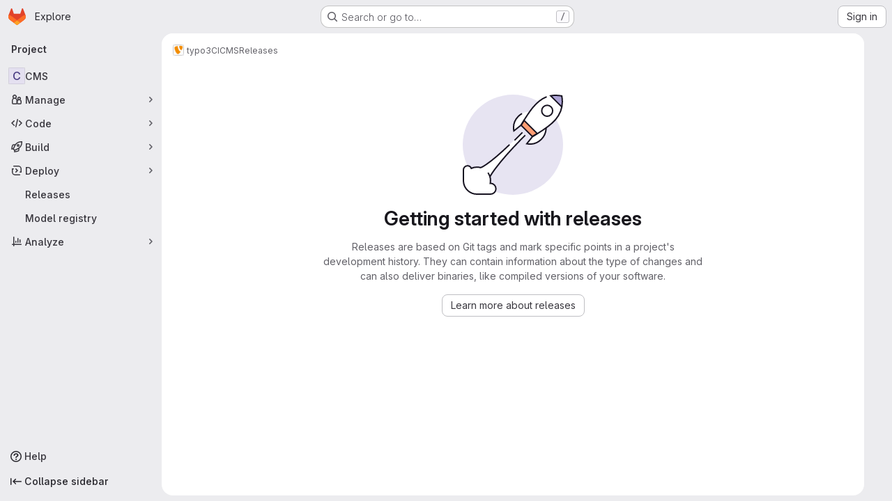

--- FILE ---
content_type: text/javascript; charset=utf-8
request_url: https://git.typo3.org/assets/webpack/pages.projects.releases.index.a0adefbf.chunk.js
body_size: 4252
content:
(this.webpackJsonp=this.webpackJsonp||[]).push([["pages.projects.releases.index"],{305:function(e,t,a){a("HVBj"),a("tGlJ"),e.exports=a("BizI")},BizI:function(e,t,a){"use strict";a.r(t);var n=a("ewH8"),i=a("GiFX"),s=a("apM3"),r=a("5v28"),l=a("lCTV"),o=a("CbCZ"),d=a("Jx7q"),u=a("dIEn"),c=a("zIFf"),m=a("jlnU"),p=a("NmEs"),f=a("qLpH"),h=a("qjHl"),g=a("3twG"),v=a("lBwk"),k=a("9+77"),b=a("8eaX"),y=a("xfwW"),R=a.n(y),S=a("V594"),P=a("/127"),j=a("l85A"),N=a("/lV4"),q={name:"ReleasesEmptyState",components:{GlEmptyState:j.a},inject:["documentationPath","illustrationPath","newReleasePath"],i18n:{emptyStateTitle:Object(N.i)("Release|Getting started with releases"),emptyStateText:Object(N.i)("Release|Releases are based on Git tags and mark specific points in a project's development history. They can contain information about the type of changes and can also deliver binaries, like compiled versions of your software."),releasesDocumentation:Object(N.i)("Release|Learn more about releases"),moreInformation:Object(N.i)("Release|More information"),newRelease:Object(N.i)("Release|Create a new release")}},w=a("tBpV"),C=Object(w.a)(q,(function(){return(0,this._self._c)("gl-empty-state",{staticClass:"gl-mx-auto gl-max-w-limited",attrs:{title:this.$options.i18n.emptyStateTitle,description:this.$options.i18n.emptyStateText,"svg-path":this.illustrationPath,"primary-button-link":this.newReleasePath,"primary-button-text":this.$options.i18n.newRelease,"secondary-button-link":this.documentationPath,"secondary-button-text":this.$options.i18n.releasesDocumentation}})}),[],!1,null,null,null).exports,x=a("6hmS"),F=a.n(x),_={name:"ReleasesPagination",components:{GlKeysetPagination:a("JqFC").a},props:{pageInfo:{type:Object,required:!0,validator:function(e){return F()(e.hasPreviousPage)&&F()(e.hasNextPage)}}},methods:{onPrev(e){Object(p.p)(Object(p.d)("?before="+e))},onNext(e){Object(p.p)(Object(p.d)("?after="+e))}}},I=Object(w.a)(_,(function(){var e=this,t=e._self._c;return t("div",{staticClass:"gl-flex gl-justify-center"},[t("gl-keyset-pagination",e._g(e._b({on:{prev:function(t){return e.onPrev(t)},next:function(t){return e.onNext(t)}}},"gl-keyset-pagination",e.pageInfo,!1),e.$listeners))],1)}),[],!1,null,null,null).exports,O=(a("B++/"),a("z6RN"),a("47t/"),{name:"ReleasesSort",components:{GlSorting:a("P3VF").a},props:{value:{type:String,required:!0,validator:function(e){return v.a.includes(e)}}},computed:{orderBy(){return this.value===v.q||this.value===v.r?v.p:v.j},direction(){return this.value===v.q||this.value===v.i?v.b:v.m},sortOptions:()=>v.t,sortText(){var e=this;return this.sortOptions.find((function(t){return t.value===e.orderBy})).text},isDirectionAscending(){return this.direction===v.b}},methods:{onDirectionChange(){const e=this.isDirectionAscending?v.m:v.b;this.emitInputEventIfChanged(this.orderBy,e)},onSortItemClick(e){this.emitInputEventIfChanged(e,this.direction)},emitInputEventIfChanged(e,t){v.s[e][t]!==this.value&&this.$emit("input",v.s[e][t])}}}),$=Object(w.a)(O,(function(){return(0,this._self._c)("gl-sorting",{attrs:{text:this.sortText,"is-ascending":this.isDirectionAscending,"sort-options":this.sortOptions,"sort-by":this.orderBy,"data-testid":"releases-sort"},on:{sortDirectionChange:this.onDirectionChange,sortByChange:this.onSortItemClick}})}),[],!1,null,null,null).exports,E=a("J6uh"),B={name:"ReleasesIndexApp",i18n:v.u,links:{alertInfoMessageLink:Object(f.a)("ci/yaml/_index.html",{anchor:"release"}),alertInfoPublishLink:Object(f.a)("ci/components/_index",{anchor:"publish-a-new-release"})},components:{CiCdCatalogWrapper:E.a,GlAlert:l.a,GlButton:o.a,GlLink:d.a,GlSprintf:u.a,ReleaseBlock:S.a,ReleaseSkeletonLoader:P.a,ReleasesEmptyState:C,ReleasesPagination:I,ReleasesSort:$},directives:{GlTooltip:c.a},inject:{projectPath:{default:""},newReleasePath:{default:""},atomFeedPath:{default:""}},apollo:{singleGraphqlResponse:{query:R.a,skip(){return!this.includeSingleQuery},variables(){return{...this.queryVariables,first:1}},update:e=>({data:e}),error(){this.singleRequestError=!0}},fullGraphqlResponse:{query:R.a,variables(){return this.queryVariables},update:e=>({data:e}),error(e){this.fullRequestError=!0,Object(m.createAlert)({message:this.$options.i18n.errorMessage,captureError:!0,error:e})}}},data:()=>({singleRequestError:!1,fullRequestError:!1,cursors:{before:Object(g.s)("before"),after:Object(g.s)("after")},sort:v.l}),computed:{queryVariables(){let e={first:v.o};return this.cursors.after?e={after:this.cursors.after,first:v.o}:this.cursors.before&&(e={before:this.cursors.before,last:v.o}),{fullPath:this.projectPath,...e,sort:this.sort}},includeSingleQuery(){return Boolean(!this.cursors.before||this.cursors.after)},isSingleRequestLoading(){return this.$apollo.queries.singleGraphqlResponse.loading},isFullRequestLoading(){return this.$apollo.queries.fullGraphqlResponse.loading},isSingleRequestLoaded(){var e;return Boolean(!this.isSingleRequestLoading&&(null===(e=this.singleGraphqlResponse)||void 0===e?void 0:e.data.project))},isFullRequestLoaded(){var e;return Boolean(!this.isFullRequestLoading&&(null===(e=this.fullGraphqlResponse)||void 0===e?void 0:e.data.project))},atomFeedBtnTitle(){return this.$options.i18n.atomFeedBtnTitle},releases(){return this.isFullRequestLoaded?Object(k.a)(this.fullGraphqlResponse).data:this.isSingleRequestLoaded&&this.includeSingleQuery?Object(k.a)(this.singleGraphqlResponse).data:[]},pageInfo(){return this.isFullRequestLoaded?this.fullGraphqlResponse.data.project.releases.pageInfo:{hasPreviousPage:!1,hasNextPage:!1}},shouldRenderEmptyState(){return this.isFullRequestLoaded&&0===this.releases.length},shouldRenderLoadingIndicator(){return this.isSingleRequestLoading&&!this.singleRequestError&&!this.isFullRequestLoaded||this.isFullRequestLoading&&!this.fullRequestError},shouldRenderPagination(){return this.isFullRequestLoaded&&!this.shouldRenderEmptyState}},mounted(){Object(b.b)(this.projectPath)},created(){this.updateQueryParamsFromUrl(),window.addEventListener("popstate",this.updateQueryParamsFromUrl)},destroyed(){window.removeEventListener("popstate",this.updateQueryParamsFromUrl)},methods:{getReleaseKey:(e,t)=>[e.tagName,e.name,t].join("|"),updateQueryParamsFromUrl(){this.cursors.before=Object(g.s)("before"),this.cursors.after=Object(g.s)("after")},onPaginationButtonPress(){this.updateQueryParamsFromUrl(),Object(h.g)()},onSortChanged(e){this.sort!==e&&(Object(p.p)(Object(g.O)({before:null,after:null})),this.updateQueryParamsFromUrl(),this.sort=e)},releaseBtnTitle(e){return e?this.$options.i18n.catalogResourceReleaseBtnTitle:this.$options.i18n.defaultReleaseBtnTitle}}},V=Object(w.a)(B,(function(){var e=this,t=e._self._c;return t("div",{staticClass:"gl-mt-3 gl-flex gl-flex-col"},[t("ci-cd-catalog-wrapper",{scopedSlots:e._u([{key:"default",fn:function({isCiCdCatalogProject:a}){return[a?t("gl-alert",{staticClass:"!gl-mb-5 !gl-mt-3",attrs:{title:e.$options.i18n.alertTitle,dismissible:!1,variant:"warning"}},[t("gl-sprintf",{attrs:{message:e.$options.i18n.alertInfoMessage},scopedSlots:e._u([{key:"link",fn:function({content:a}){return[t("gl-link",{staticClass:"gl-mr-2 !gl-no-underline",attrs:{href:e.$options.links.alertInfoMessageLink,target:"_blank"}},[t("code",{staticClass:"gl-pr-0"},[e._v("\n                "+e._s(a)+"\n              ")])])]}}],null,!0)}),e._v(" "),t("gl-link",{attrs:{href:e.$options.links.alertInfoPublishLink,target:"_blank"}},[e._v("\n          "+e._s(e.$options.i18n.alertInfoPublishMessage)+"\n        ")])],1):e._e()]}}])}),e._v(" "),e.shouldRenderEmptyState?t("releases-empty-state"):t("div",{staticClass:"gl-flex gl-gap-3 gl-self-end"},[t("releases-sort",{attrs:{value:e.sort},on:{input:e.onSortChanged}}),e._v(" "),e.atomFeedPath?t("gl-button",{directives:[{name:"gl-tooltip",rawName:"v-gl-tooltip.hover",modifiers:{hover:!0}}],staticClass:"gl-ml-2",attrs:{title:e.atomFeedBtnTitle,href:e.atomFeedPath,icon:"rss","data-testid":"atom-feed-btn","aria-label":e.atomFeedBtnTitle}}):e._e(),e._v(" "),t("ci-cd-catalog-wrapper",{scopedSlots:e._u([{key:"default",fn:function({isCiCdCatalogProject:a}){return[e.newReleasePath?t("div",{directives:[{name:"gl-tooltip",rawName:"v-gl-tooltip.hover",modifiers:{hover:!0}}],attrs:{title:e.releaseBtnTitle(a),"data-testid":"new-release-btn-tooltip"}},[t("gl-button",{staticClass:"gl-ml-2",attrs:{disabled:a,href:e.newReleasePath,category:"primary",variant:"confirm"}},[e._v(e._s(e.$options.i18n.newRelease))])],1):e._e()]}}])})],1),e._v(" "),e._l(e.releases,(function(a,n){return t("release-block",{key:e.getReleaseKey(a,n),attrs:{release:a,sort:e.sort}})})),e._v(" "),e.shouldRenderLoadingIndicator?t("release-skeleton-loader",{staticClass:"gl-mt-5"}):e._e(),e._v(" "),e.shouldRenderPagination?t("releases-pagination",{attrs:{"page-info":e.pageInfo},on:{prev:e.onPaginationButtonPress,next:e.onPaginationButtonPress}}):e._e()],2)}),[],!1,null,null,null).exports;!function(){const e=document.getElementById("js-releases-page");n.default.use(i.b),n.default.use(s.a);const t=new i.b({defaultClient:Object(r.d)({},{batchMax:1})});new n.default({el:e,apolloProvider:t,provide:{...e.dataset},render:function(e){return e(V)}})}()},xfwW:function(e,t,a){var n={kind:"Document",definitions:[{kind:"OperationDefinition",operation:"query",name:{kind:"Name",value:"allReleases"},variableDefinitions:[{kind:"VariableDefinition",variable:{kind:"Variable",name:{kind:"Name",value:"fullPath"}},type:{kind:"NonNullType",type:{kind:"NamedType",name:{kind:"Name",value:"ID"}}},directives:[]},{kind:"VariableDefinition",variable:{kind:"Variable",name:{kind:"Name",value:"first"}},type:{kind:"NamedType",name:{kind:"Name",value:"Int"}},directives:[]},{kind:"VariableDefinition",variable:{kind:"Variable",name:{kind:"Name",value:"last"}},type:{kind:"NamedType",name:{kind:"Name",value:"Int"}},directives:[]},{kind:"VariableDefinition",variable:{kind:"Variable",name:{kind:"Name",value:"before"}},type:{kind:"NamedType",name:{kind:"Name",value:"String"}},directives:[]},{kind:"VariableDefinition",variable:{kind:"Variable",name:{kind:"Name",value:"after"}},type:{kind:"NamedType",name:{kind:"Name",value:"String"}},directives:[]},{kind:"VariableDefinition",variable:{kind:"Variable",name:{kind:"Name",value:"sort"}},type:{kind:"NamedType",name:{kind:"Name",value:"ReleaseSort"}},directives:[]}],directives:[],selectionSet:{kind:"SelectionSet",selections:[{kind:"Field",name:{kind:"Name",value:"project"},arguments:[{kind:"Argument",name:{kind:"Name",value:"fullPath"},value:{kind:"Variable",name:{kind:"Name",value:"fullPath"}}}],directives:[],selectionSet:{kind:"SelectionSet",selections:[{kind:"Field",name:{kind:"Name",value:"id"},arguments:[],directives:[]},{kind:"Field",name:{kind:"Name",value:"releases"},arguments:[{kind:"Argument",name:{kind:"Name",value:"first"},value:{kind:"Variable",name:{kind:"Name",value:"first"}}},{kind:"Argument",name:{kind:"Name",value:"last"},value:{kind:"Variable",name:{kind:"Name",value:"last"}}},{kind:"Argument",name:{kind:"Name",value:"before"},value:{kind:"Variable",name:{kind:"Name",value:"before"}}},{kind:"Argument",name:{kind:"Name",value:"after"},value:{kind:"Variable",name:{kind:"Name",value:"after"}}},{kind:"Argument",name:{kind:"Name",value:"sort"},value:{kind:"Variable",name:{kind:"Name",value:"sort"}}}],directives:[],selectionSet:{kind:"SelectionSet",selections:[{kind:"Field",name:{kind:"Name",value:"nodes"},arguments:[],directives:[],selectionSet:{kind:"SelectionSet",selections:[{kind:"FragmentSpread",name:{kind:"Name",value:"Release"},directives:[]}]}},{kind:"Field",name:{kind:"Name",value:"pageInfo"},arguments:[],directives:[],selectionSet:{kind:"SelectionSet",selections:[{kind:"Field",name:{kind:"Name",value:"startCursor"},arguments:[],directives:[]},{kind:"Field",name:{kind:"Name",value:"hasPreviousPage"},arguments:[],directives:[]},{kind:"Field",name:{kind:"Name",value:"hasNextPage"},arguments:[],directives:[]},{kind:"Field",name:{kind:"Name",value:"endCursor"},arguments:[],directives:[]}]}}]}}]}}]}}],loc:{start:0,end:460}};n.loc.source={body:'#import "../fragments/release.fragment.graphql"\n\nquery allReleases(\n  $fullPath: ID!\n  $first: Int\n  $last: Int\n  $before: String\n  $after: String\n  $sort: ReleaseSort\n) {\n  project(fullPath: $fullPath) {\n    id\n    releases(first: $first, last: $last, before: $before, after: $after, sort: $sort) {\n      nodes {\n        ...Release\n      }\n      pageInfo {\n        startCursor\n        hasPreviousPage\n        hasNextPage\n        endCursor\n      }\n    }\n  }\n}\n',name:"GraphQL request",locationOffset:{line:1,column:1}};var i={};n.definitions=n.definitions.concat(a("oiak").definitions.filter((function(e){if("FragmentDefinition"!==e.kind)return!0;var t=e.name.value;return!i[t]&&(i[t]=!0,!0)})));var s={};function r(e,t){for(var a=0;a<e.definitions.length;a++){var n=e.definitions[a];if(n.name&&n.name.value==t)return n}}n.definitions.forEach((function(e){if(e.name){var t=new Set;!function e(t,a){if("FragmentSpread"===t.kind)a.add(t.name.value);else if("VariableDefinition"===t.kind){var n=t.type;"NamedType"===n.kind&&a.add(n.name.value)}t.selectionSet&&t.selectionSet.selections.forEach((function(t){e(t,a)})),t.variableDefinitions&&t.variableDefinitions.forEach((function(t){e(t,a)})),t.definitions&&t.definitions.forEach((function(t){e(t,a)}))}(e,t),s[e.name.value]=t}})),e.exports=n,e.exports.allReleases=function(e,t){var a={kind:e.kind,definitions:[r(e,t)]};e.hasOwnProperty("loc")&&(a.loc=e.loc);var n=s[t]||new Set,i=new Set,l=new Set;for(n.forEach((function(e){l.add(e)}));l.size>0;){var o=l;l=new Set,o.forEach((function(e){i.has(e)||(i.add(e),(s[e]||new Set).forEach((function(e){l.add(e)})))}))}return i.forEach((function(t){var n=r(e,t);n&&a.definitions.push(n)})),a}(n,"allReleases")}},[[305,"runtime","main","commons-pages.projects-pages.projects.activity-pages.projects.alert_management.details-pages.project-3888eb97","commons-pages.projects.releases.edit-pages.projects.releases.index-pages.projects.releases.new-pages-ee9f51e7","6d04052d","commons-pages.projects.releases.index-pages.projects.releases.show"]]]);
//# sourceMappingURL=pages.projects.releases.index.a0adefbf.chunk.js.map